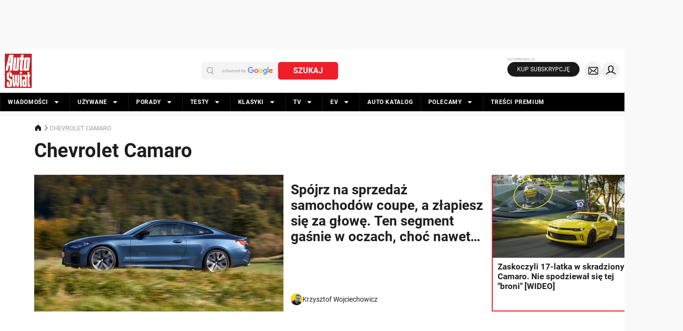

--- FILE ---
content_type: application/javascript; charset=utf-8
request_url: https://fundingchoicesmessages.google.com/f/AGSKWxXHsuit_HCxxzxWAYb5Cz6D1jkDtz2Vvkc0Nl6kRrdreBkGFMKwWcH0H5WR7TpH9j648--iiC98v5cbRp-fVdAkJVNWg-16zGxAW4aHMnCa9SSS-My15hCRU_bEzse02wT2Rs8X7g==?fccs=W251bGwsbnVsbCxudWxsLG51bGwsbnVsbCxudWxsLFsxNzY5OTM3ODk3LDc5MDAwMDAwMF0sbnVsbCxudWxsLG51bGwsW251bGwsWzcsNl0sbnVsbCxudWxsLG51bGwsbnVsbCxudWxsLG51bGwsbnVsbCxudWxsLG51bGwsMV0sImh0dHBzOi8vd3d3LmF1dG8tc3dpYXQucGwvY2hldnJvbGV0LWNhbWFybyIsbnVsbCxbWzgsIkZmMFJHSFR1bjhJIl0sWzksImVuLVVTIl0sWzE2LCJbMSwxLDFdIl0sWzE5LCIyIl0sWzE3LCJbMF0iXSxbMjQsIiJdLFsyOSwiZmFsc2UiXV1d
body_size: 127
content:
if (typeof __googlefc.fcKernelManager.run === 'function') {"use strict";this.default_ContributorServingResponseClientJs=this.default_ContributorServingResponseClientJs||{};(function(_){var window=this;
try{
var rp=function(a){this.A=_.t(a)};_.u(rp,_.J);var sp=function(a){this.A=_.t(a)};_.u(sp,_.J);sp.prototype.getWhitelistStatus=function(){return _.F(this,2)};var tp=function(a){this.A=_.t(a)};_.u(tp,_.J);var up=_.ed(tp),vp=function(a,b,c){this.B=a;this.j=_.A(b,rp,1);this.l=_.A(b,_.Qk,3);this.F=_.A(b,sp,4);a=this.B.location.hostname;this.D=_.Fg(this.j,2)&&_.O(this.j,2)!==""?_.O(this.j,2):a;a=new _.Qg(_.Rk(this.l));this.C=new _.eh(_.q.document,this.D,a);this.console=null;this.o=new _.np(this.B,c,a)};
vp.prototype.run=function(){if(_.O(this.j,3)){var a=this.C,b=_.O(this.j,3),c=_.gh(a),d=new _.Wg;b=_.hg(d,1,b);c=_.C(c,1,b);_.kh(a,c)}else _.hh(this.C,"FCNEC");_.pp(this.o,_.A(this.l,_.De,1),this.l.getDefaultConsentRevocationText(),this.l.getDefaultConsentRevocationCloseText(),this.l.getDefaultConsentRevocationAttestationText(),this.D);_.qp(this.o,_.F(this.F,1),this.F.getWhitelistStatus());var e;a=(e=this.B.googlefc)==null?void 0:e.__executeManualDeployment;a!==void 0&&typeof a==="function"&&_.Uo(this.o.G,
"manualDeploymentApi")};var wp=function(){};wp.prototype.run=function(a,b,c){var d;return _.v(function(e){d=up(b);(new vp(a,d,c)).run();return e.return({})})};_.Uk(7,new wp);
}catch(e){_._DumpException(e)}
}).call(this,this.default_ContributorServingResponseClientJs);
// Google Inc.

//# sourceURL=/_/mss/boq-content-ads-contributor/_/js/k=boq-content-ads-contributor.ContributorServingResponseClientJs.en_US.Ff0RGHTun8I.es5.O/d=1/exm=ad_blocking_detection_executable,kernel_loader,loader_js_executable/ed=1/rs=AJlcJMwj_NGSDs7Ec5ZJCmcGmg-e8qljdw/m=cookie_refresh_executable
__googlefc.fcKernelManager.run('\x5b\x5b\x5b7,\x22\x5b\x5bnull,\\\x22auto-swiat.pl\\\x22,\\\x22AKsRol-lXMbL6jiD4vGPkbmOBW7iy2j3UinSq-X03hrrgOEA4ZXSuy8AG509_Xxua8alDqqVNvxTHKoRl2FJbIuE6gWZFDKGblg7CLIIfIpaJYJafBIxAAw5vEWDr0ki9CUEJDjaW4YkiRyly5YscLZDHxU5jWYJ8Q\\\\u003d\\\\u003d\\\x22\x5d,null,\x5b\x5bnull,null,null,\\\x22https:\/\/fundingchoicesmessages.google.com\/f\/AGSKWxUj2cIUmNqlTLWSm1QWE7ObwDQxHaVCbYeQ8oJmgMOM-1OX0lK9vTrfwZkhj10kzwvNqzSO_1vygk-f5tk0ANrtT-i-L5hNnTtAv7gxH1f5vEnSugVEZlsU3_MXCpNVGtNcNeEQ9w\\\\u003d\\\\u003d\\\x22\x5d,null,null,\x5bnull,null,null,\\\x22https:\/\/fundingchoicesmessages.google.com\/el\/AGSKWxWEf3k6eUuTxtp_ujw45rEPha6VavuW2jA5MBW3YpooSthPoUAaAWqXiAhfYbUg9C5PGNAZGz5IyN7SoR3JSN9ndeUQ71Ie6sthQcaNT_ZuxC9KLeBSUN7mxNXCQKTsK4HWS9hjXA\\\\u003d\\\\u003d\\\x22\x5d,null,\x5bnull,\x5b7,6\x5d,null,null,null,null,null,null,null,null,null,1\x5d\x5d,\x5b3,1\x5d\x5d\x22\x5d\x5d,\x5bnull,null,null,\x22https:\/\/fundingchoicesmessages.google.com\/f\/AGSKWxVbj8SqCWu0nfTl7rOWf7j56mtoRK-LQOWQHUJWZ6Tzp2p14gbAug3B7zw_env8msq2xL0xAObX4U84gZYz-ZDuwuWoqMvxOo44SVFyJXmOWxIDzeAoAeI_Z9Nh5vVzDIzo38imPA\\u003d\\u003d\x22\x5d\x5d');}

--- FILE ---
content_type: application/javascript; charset=utf-8
request_url: https://fundingchoicesmessages.google.com/f/AGSKWxUWv31nPJ2iQ6Ms_1FAuWjM2AEp2DVRQVwU128F9TTwKDanpx3Q53Vwg1UbdhtybEEBvbnYalcYZBzOCQwXrGf2ifLg0t8io97d_aEoYQc0FEvr9dxBgTHTAOmFJpB6YV8_P6gSo81dllAQcblU337W6ZYsJraxW1ZNko4LF7Sh9Sa2SwgEameefi9l/_/viewer/rad?/toigoogleleads_/webads_/adfootcenter..online/ads/
body_size: -1284
content:
window['95e43a6d-2ff2-47f2-a97c-b97e74a68f1d'] = true;